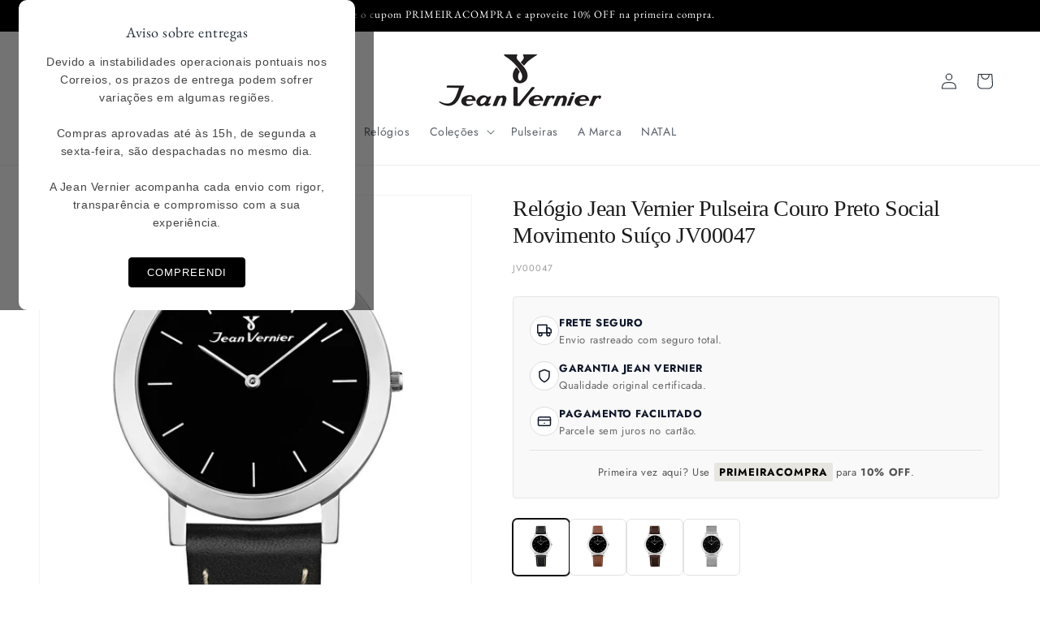

--- FILE ---
content_type: text/javascript
request_url: https://cdn.shopify.com/extensions/019bdbc5-d373-7bdb-af52-2049ef051118/pagbrasil-app-companion-68/assets/pagstream.js
body_size: -39
content:
// Garante que sempre vai ter uma URL base, independente da configuração da pipeline pra HOM
const pagstreamBaseURL = "https://service.pagbrasil.com/shopify/api";


window.addEventListener("DOMContentLoaded", () => {
    if (document.getElementById("pb-pagstream-iframe")) {
        const serviceURL = window.pbEnvironment?.url || pagstreamBaseURL;

        // Retira titulo default shopify da página
        const pageTitle = document.querySelector(".main-page-title") || "";

        if (pageTitle) {
            pageTitle.innerText = "";
        }

        const merchantUrl = window.Shopify.shop;
        const hash = "AS098js89OHS";

        fetch(`${serviceURL}/getsettingspagstream?merchant_url=${merchantUrl}&hash=${btoa(hash)}`)
            .then((response) => response.json())
            .then((data) => {
                if (data.subdomain) {
                    const customerEmail = document.getElementById("pb-customer-email") ? document.getElementById("pb-customer-email").innerText : "";

                    console.log("teste1", window.pagstream ? window.pagstream : "Não tem objeto window pagstream ainda");

                    window.pagstream = {
                        subdomain: data.subdomain,
                        customerEmail: customerEmail
                    };

                    console.log("teste2", window.pagstream);

                    const script = document.createElement("script");
                    script.src = "https://pagstream.com/ps/shopify/js/app.js";
                    script.id = "pb-pagstream";
                    script.type = "text/javascript";

                    document.getElementById("pb-pagstream-iframe").appendChild(script);

                    const link = document.createElement("link");

                    link.rel = "stylesheet";
                    link.href = "https://pagstream.com/ps/shopify/css/app.css";
                    link.id = "pagstream-styles";

                    if (document.getElementsByTagName("head")[0]) {
                        document.getElementsByTagName("head")[0].appendChild(link);
                    }

                    if (document.documentElement) {
                        document.documentElement.style.fontSize = "12px";
                    }
                }
            })
            .catch((error) => {
                // console.log(error)
            });
    }
});
